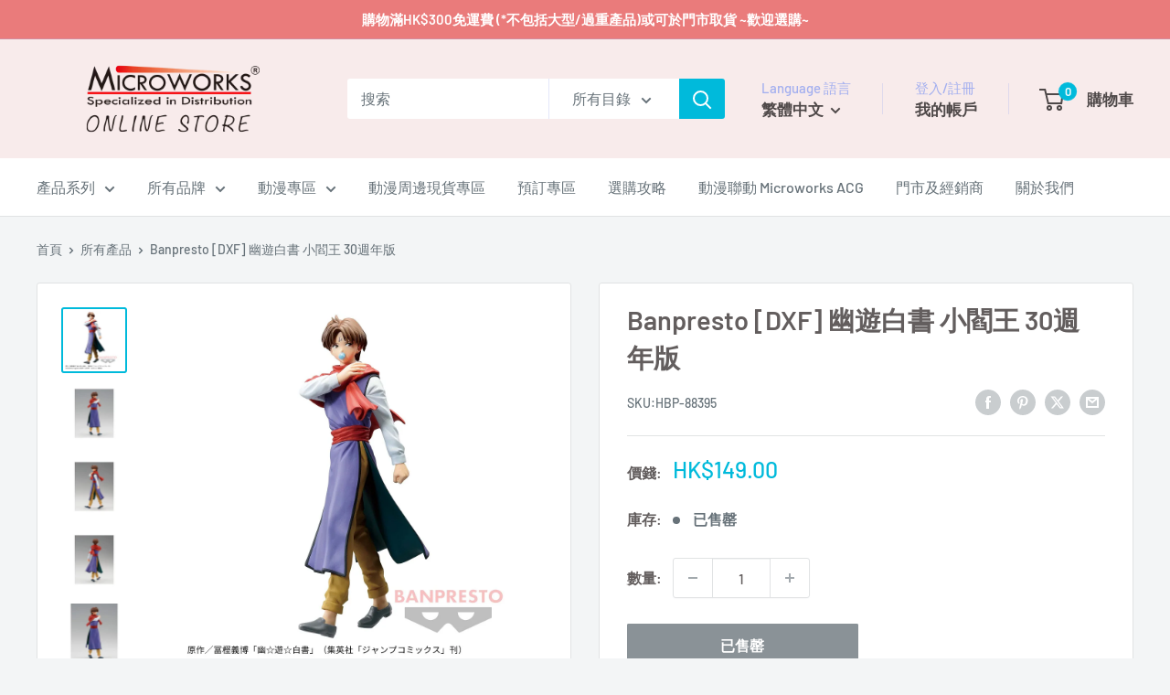

--- FILE ---
content_type: text/javascript; charset=utf-8
request_url: https://store.microworks.com.hk/products/hbp-88395.js
body_size: 452
content:
{"id":8176323166429,"title":"Banpresto [DXF] 幽遊白書 小閻王 30週年版","handle":"hbp-88395","description":"\u003cp\u003eBanpresto [DXF] 幽遊白書 小閻王 30週年版\u003cbr\u003e\u003c\/p\u003e\n\u003ctable width=\"100%\"\u003e\n\u003ctbody\u003e\n\u003ctr\u003e\n\u003ctd style=\"width: 24.2592%;\" data-mce-style=\"width: 24.2592%;\"\u003e \u003cspan data-mce-fragment=\"1\"\u003e品牌\u003c\/span\u003e\n\u003c\/td\u003e\n\u003ctd style=\"width: 13.7408%;\" data-mce-style=\"width: 13.7408%;\"\u003e\u003cspan\u003e：\u003c\/span\u003e\u003c\/td\u003e\n\u003ctd style=\"width: 69%;\" data-mce-style=\"width: 69%;\"\u003e\u003cspan\u003eBanpresto\u003c\/span\u003e\u003c\/td\u003e\n\u003c\/tr\u003e\n\u003ctr\u003e\n\u003ctd style=\"width: 24.2592%;\" data-mce-style=\"width: 24.2592%;\"\u003e\u003cspan\u003e產品編號\u003c\/span\u003e\u003c\/td\u003e\n\u003ctd style=\"width: 13.7408%;\" data-mce-style=\"width: 13.7408%;\"\u003e\u003cspan\u003e：\u003c\/span\u003e\u003c\/td\u003e\n\u003ctd style=\"width: 69%;\" data-mce-style=\"width: 69%;\"\u003eHBP-88395\u003c\/td\u003e\n\u003c\/tr\u003e\n\u003ctr\u003e\n\u003ctd style=\"width: 24.2592%;\" data-mce-style=\"width: 24.2592%;\"\u003e\u003cspan\u003eBarcode\u003c\/span\u003e\u003c\/td\u003e\n\u003ctd style=\"width: 13.7408%;\" data-mce-style=\"width: 13.7408%;\"\u003e\u003cspan\u003e：\u003c\/span\u003e\u003c\/td\u003e\n\u003ctd style=\"width: 69%;\" data-mce-style=\"width: 69%;\"\u003e4983164883954\u003c\/td\u003e\n\u003c\/tr\u003e\n\u003ctr\u003e\n\u003ctd style=\"width: 24.2592%;\" data-mce-style=\"width: 24.2592%;\"\u003e\u003cspan\u003eFigure高度\u003c\/span\u003e\u003c\/td\u003e\n\u003ctd style=\"width: 13.7408%;\" data-mce-style=\"width: 13.7408%;\"\u003e\u003cspan\u003e：\u003c\/span\u003e\u003c\/td\u003e\n\u003ctd style=\"width: 69%;\" data-mce-style=\"width: 69%;\"\u003e\u003cspan mce-data-marked=\"1\"\u003eTBC\u003c\/span\u003e\u003c\/td\u003e\n\u003c\/tr\u003e\n\u003ctr\u003e\n\u003ctd style=\"width: 24.2592%;\" data-mce-style=\"width: 24.2592%;\"\u003e\u003cspan\u003e材質 \u003c\/span\u003e\u003c\/td\u003e\n\u003ctd style=\"width: 13.7408%;\" data-mce-style=\"width: 13.7408%;\"\u003e\u003cspan\u003e： \u003c\/span\u003e\u003c\/td\u003e\n\u003ctd style=\"width: 69%;\" data-mce-style=\"width: 69%;\"\u003ePVC\u003c\/td\u003e\n\u003c\/tr\u003e\n\u003c\/tbody\u003e\n\u003c\/table\u003e\n\u003cp\u003e \u003c\/p\u003e","published_at":"2023-08-31T21:32:05+08:00","created_at":"2023-08-31T21:31:12+08:00","vendor":"Banpresto","type":"Figure公仔人偶景品","tags":["Figure公仔人偶景品","VIP","動漫精品","幽遊白書"],"price":14900,"price_min":14900,"price_max":14900,"available":false,"price_varies":false,"compare_at_price":14900,"compare_at_price_min":14900,"compare_at_price_max":14900,"compare_at_price_varies":false,"variants":[{"id":44041224290525,"title":"Default Title","option1":"Default Title","option2":null,"option3":null,"sku":"HBP-88395","requires_shipping":true,"taxable":false,"featured_image":null,"available":false,"name":"Banpresto [DXF] 幽遊白書 小閻王 30週年版","public_title":null,"options":["Default Title"],"price":14900,"weight":0,"compare_at_price":14900,"inventory_management":"shopify","barcode":"4983164883954","requires_selling_plan":false,"selling_plan_allocations":[]}],"images":["\/\/cdn.shopify.com\/s\/files\/1\/0524\/5485\/0728\/files\/HBP-88395__1.jpg?v=1693488720","\/\/cdn.shopify.com\/s\/files\/1\/0524\/5485\/0728\/files\/HBP-88395__2.jpg?v=1693488720","\/\/cdn.shopify.com\/s\/files\/1\/0524\/5485\/0728\/files\/HBP-88395__3.jpg?v=1693488720","\/\/cdn.shopify.com\/s\/files\/1\/0524\/5485\/0728\/files\/HBP-88395__4.jpg?v=1693488720","\/\/cdn.shopify.com\/s\/files\/1\/0524\/5485\/0728\/files\/HBP-88395__5.jpg?v=1693488720"],"featured_image":"\/\/cdn.shopify.com\/s\/files\/1\/0524\/5485\/0728\/files\/HBP-88395__1.jpg?v=1693488720","options":[{"name":"Title","position":1,"values":["Default Title"]}],"url":"\/products\/hbp-88395","media":[{"alt":null,"id":32093124788445,"position":1,"preview_image":{"aspect_ratio":1.0,"height":1000,"width":1000,"src":"https:\/\/cdn.shopify.com\/s\/files\/1\/0524\/5485\/0728\/files\/HBP-88395__1.jpg?v=1693488720"},"aspect_ratio":1.0,"height":1000,"media_type":"image","src":"https:\/\/cdn.shopify.com\/s\/files\/1\/0524\/5485\/0728\/files\/HBP-88395__1.jpg?v=1693488720","width":1000},{"alt":null,"id":32093124821213,"position":2,"preview_image":{"aspect_ratio":1.0,"height":900,"width":900,"src":"https:\/\/cdn.shopify.com\/s\/files\/1\/0524\/5485\/0728\/files\/HBP-88395__2.jpg?v=1693488720"},"aspect_ratio":1.0,"height":900,"media_type":"image","src":"https:\/\/cdn.shopify.com\/s\/files\/1\/0524\/5485\/0728\/files\/HBP-88395__2.jpg?v=1693488720","width":900},{"alt":null,"id":32093124853981,"position":3,"preview_image":{"aspect_ratio":1.0,"height":900,"width":900,"src":"https:\/\/cdn.shopify.com\/s\/files\/1\/0524\/5485\/0728\/files\/HBP-88395__3.jpg?v=1693488720"},"aspect_ratio":1.0,"height":900,"media_type":"image","src":"https:\/\/cdn.shopify.com\/s\/files\/1\/0524\/5485\/0728\/files\/HBP-88395__3.jpg?v=1693488720","width":900},{"alt":null,"id":32093124722909,"position":4,"preview_image":{"aspect_ratio":1.0,"height":900,"width":900,"src":"https:\/\/cdn.shopify.com\/s\/files\/1\/0524\/5485\/0728\/files\/HBP-88395__4.jpg?v=1693488720"},"aspect_ratio":1.0,"height":900,"media_type":"image","src":"https:\/\/cdn.shopify.com\/s\/files\/1\/0524\/5485\/0728\/files\/HBP-88395__4.jpg?v=1693488720","width":900},{"alt":null,"id":32093124755677,"position":5,"preview_image":{"aspect_ratio":1.0,"height":560,"width":560,"src":"https:\/\/cdn.shopify.com\/s\/files\/1\/0524\/5485\/0728\/files\/HBP-88395__5.jpg?v=1693488720"},"aspect_ratio":1.0,"height":560,"media_type":"image","src":"https:\/\/cdn.shopify.com\/s\/files\/1\/0524\/5485\/0728\/files\/HBP-88395__5.jpg?v=1693488720","width":560}],"requires_selling_plan":false,"selling_plan_groups":[]}

--- FILE ---
content_type: application/javascript
request_url: https://widget.eber.co/widget-v3/embed/5123?shop=microworkshk.myshopify.com
body_size: 20190
content:
window.EberVars = { hideWidgetByUrls: [], initUrl: 'https://shopify.eber.io/init', webappFullDomainForNonLogin: 'https://microworks.eber.co', forceHmacLogin: 0, shopDomain: 'microworkshk.myshopify.com', shopType: 'shopify', webappUrl: 'https://widget.eber.io', useTheme: 1, hmacEmail: '', hmacPhone: '', hmacUserId: '', hmacExpiryDate: '', hmacHash: '', channelId: 5123, homePageLink: 'https://widget.eber.io/home', loginUrl: 'https://microworkshk.myshopify.com/account/login', signUpUrl: 'https://microworkshk.myshopify.com/account/register', demoUserId: '', demoApiKey: '', widgetSettings: {"id":474,"theme_id":475,"layout_corner_border_radius":"24","layout_absolute_align":"right","layout_padding_bottom":"100","layout_padding_top":null,"layout_padding_side":"25","button_shape":"90","button_custom_width":"90","button_custom_height":"60","button_border_radius":"25","button_absolute_align":"right","button_padding_bottom":"25","button_padding_side":"25","created_at":"2023-06-12 08:00:51","updated_at":"2023-06-12 08:00:51","overlay_design":"corner","overlay_design_side_align":"right","overlay_design_center_border_radius":10,"overlay_design_center_menu_mode":"left","overlay_design_center_width":null,"base_type":"ThemeWidgetSetting","overlay_center_side_image":null}, eberShowAllRewards: 1, rewardPageLink: 'https://widget.eber.io/rewards', previewingHeader: '', widgetHostName: 'widget.eber.io', containerJsPath: 'https://widget.eber.co/js/widgetContainer.js', containerPlaceholder: `<body style="margin: 0; background-color: #ffffff">
<div style="width: 100%; height: 100%; background-color: #ffffff"> <div class="placeholder-container" style="position: relative;padding: 0;overflow: hidden;height: 100%;"> <div class=""> <div class="eber-placeholder-header" style="height: 160px"> <div class="eber-placeholder-item" style="--sk-height: 60px; --sk-max-width: 60px; margin: 22px auto 30px; border-radius: 5px"></div> <div class="eber-placeholder-item" style="--sk-height: 12px; --sk-max-width: 90px; margin: 10px auto"></div> <div class="eber-placeholder-item" style="--sk-height: 12px; --sk-max-width: 220px; margin: 10px auto"></div> </div> <div class="eber-placeholder-body"> <div class="eber-placeholder-item eber-placeholder-item-2" style="z-index: 10000000; position:relative; --sk-height: 60px; --sk-max-width: 87%; border-radius: 25px; margin: 0 auto -30px;"></div> <div style="background: #e7e8e9; height: 100%; padding-top: 60px; border-top-right-radius: 24px; border-top-left-radius: 24px;"> <div class="eber-placeholder-item " style="--sk-height: 60px; --sk-max-width: 87%; border-radius: 25px; margin: 0 auto;"></div> <div class="eber-placeholder-item " style="--sk-height: 60px; --sk-max-width: 87%; border-radius: 25px; margin: 20px auto 0;"></div> <div class="eber-placeholder-item " style="--sk-height: 60px; --sk-max-width: 87%; border-radius: 25px; margin: 20px auto 0;"></div> <div class="eber-placeholder-item" style="--sk-height: 12px; --sk-max-width: 87px; margin: 25px auto 10px"></div> </div> </div> </div> </div>
</div><style>.eber-placeholder-extend-border-radius { transform: translate3d(0, 0, 0); -ms-transform: translate3d(0, 0, 0); -webkit-transform: translate3d(0, 0, 0); -moz-transform: translate3d(0, 0, 0); -o-transform: translate3d(0, 0, 0); height: 30px; border-top-right-radius: 24px; border-top-left-radius: 24px; margin-top: -27px; padding: 0; background-color: #e7e8e9 } .eber-placeholder-item { --sk-max-width: 100%; --sk-height: 30px; margin-bottom: 4px; margin-right: 4px; height: var(--sk-height); max-width: var(--sk-max-width); width: 100%; display: block; background: linear-gradient(to right, rgba(0, 0, 0, .05) 8%, rgba(0, 0, 0, .08) 18%, rgba(0, 0, 0, .05) 33%); background: -webkit-linear-gradient(to right, rgba(0, 0, 0, .05) 8%, rgba(0, 0, 0, .08) 18%, rgba(0, 0, 0, .05) 33%); background: -moz-linear-gradient(to right, rgba(0, 0, 0, .05) 8%, rgba(0, 0, 0, .08) 18%, rgba(0, 0, 0, .05) 33%); background-size: 1200px 100px; animation: .9s linear infinite forwards skeleton; -moz-animation: .9s linear infinite forwards skeleton; -webkit-animation: .9s linear infinite forwards skeleton } .eber-placeholder-item-2 { background: linear-gradient(to right, #dbdcdd 8%, #e3e3e3 18%, #dbdcdd 33%); background-size: 1200px 100px; animation: .9s linear infinite forwards skeleton; -moz-animation: .9s linear infinite forwards skeleton; -webkit-animation: .9s linear infinite forwards skeleton } @-webkit-keyframes skeleton { 0% { background-position: -500px 0 } 100% { background-position: 500px 0 } } @-moz-keyframes skeleton { 0% { background-position: -500px 0 } 100% { background-position: 500px 0 } } @keyframes skeleton { 0% { background-position: -500px 0 } 100% { background-position: 500px 0 } }</style>
</body>`, containerHtml: `<style> .eber-align-items-center { align-items: center !important; } .eber-flex-truncate { min-width: 0; flex: 1; } .eber-d-flex { display: flex !important; } .eber-ml-2, .eber-mx-2 { margin-left: 8px !important; } .eber-text-truncate { overflow: hidden; text-overflow: ellipsis; white-space: nowrap; } .eber-container { position: fixed; width: 0; height: 0; bottom: 0; right: 0; z-index: 9999999999; } .eber-main-frame { height: calc(100% - 120px); bottom: calc(100px); right: 25px; border-radius: 24px; } .eber-panel-frame { background-color: white; max-height: 620px; width: 370px; position: fixed; border: 0; outline: 0; overflow: hidden; z-index: 1; box-shadow: 0 0 80px 0 rgba(0, 0, 0, .12); -webkit-animation: eberFadeSlideUp .2s ease-in !important; animation: eberFadeSlideUp .2s ease-in !important; } .eber-main-content-wrapper { position: absolute; width: 100%; height: 100%; border: 0; outline: 0; top: 0; right: 0; bottom: 0; left: 0; } .eber-content-body { margin: 0; height: 100%; max-width: 100vw; overflow: hidden; transform: translateZ(0); } .eber-content { height: 100%; } div.eber-btn-open-widget.eber-active { background-color: #555555; } .eber-btn-open-widget { background-color: transparent; width: 90px; height: 60px; border-radius: 25px; text-align: center; cursor: pointer; float: right; position: fixed; bottom: 25px; right: 25px; z-index: 2147483647; } .eber-close { background: url([data-uri]) no-repeat center center; opacity: 0; -webkit-transform: rotate(-30deg); transform: rotate(-30deg); position: absolute; top: 0; bottom: 0; width: 100%; transition: opacity .08s linear, -webkit-transform .16s linear; transition: transform .16s linear, opacity .08s linear; transition: transform .16s linear, opacity .08s linear, -webkit-transform .16s linear; display: block !important; } .eber-icon { background-color: #555555; background-image: url(https://xm.eber.co/img/site/widget/new-widget-icon.png); background-position: center center; background-size: auto 100%; background-repeat: no-repeat; opacity: 1; -webkit-transform: rotate(0deg) scale(1); transform: rotate(0deg) scale(1); position: absolute; top: 0; bottom: 0; width: 100%; transition: opacity .08s linear, -webkit-transform .16s linear; transition: transform .16s linear, opacity .08s linear; transition: transform .16s linear, opacity .08s linear, -webkit-transform .16s linear; border-radius: 25px; display: block !important; } .eber-btn-open-widget.eber-active div.eber-icon { opacity: 0; -webkit-transform: rotate(30deg) scale(0); transform: rotate(30deg) scale(0); } .eber-btn-open-widget.eber-active div.eber-close { opacity: 1; -webkit-transform: rotate(0deg); transform: rotate(0deg); } .eber-opening { display: block !important; transition: transform .5s cubic-bezier(0.4, -0.07, 0.09, 1.01); } .eber-container { display: none; } .eber-main-frame { border-radius: 24px; bottom: 100px; height: calc(100% - 100px) !important; right: 25px; left: unset; } .eber-btn-open-widget { width: 90px; height: 60px; bottom: 25px; right: 25px; left: unset; border-radius: 25px; } .eber-icon { border-radius: 25px; } @media screen and (max-width: 420px) { .eber-main-frame { left: 0 !important; right: 0 !important; top: 0 !important; bottom: 0 !important; max-height: unset !important; width: 100% !important; height: 100% !important; z-index: 2147483647 !important; } .eber-btn-open-widget { z-index: 2147483646 !important; } .eber-main-frame { border-radius: 0 !important; } } .eber-main-panel-container { height: 100%; } </style><div class="eber-container"> <div class="eber-main-frame eber-panel-frame"> <div class="eber-main-content-wrapper"> <div class="eber-content-body"> <div class="eber-content"> <iframe onload="if(typeof window.onEberIframeLoaded === 'function') window.onEberIframeLoaded()" width="100%" height="100%" class="eber-main-panel-container ui-page-theme-a" id="eberFillable" style="border: none"> </iframe> </div> </div> </div> </div></div><div id="eber-btn-open-widget" class="eber-btn-open-widget" data-loaded="false"> <div class="eber-icon">&nbsp;</div> <div class="eber-close"></div></div>`, toggleForTheFirstTime: 0, openSignInInNewTab: 0, openSignUpInNewTab: 0 };
class UtilsEber{static checkFnMatch(e,t){try{e=e.replaceAll("*",".*").replaceAll("/","\\/");return RegExp("^"+e+"$","i").test(t)}catch(n){return!1}}static isMobileDevice(){return/Android|webOS|iPhone|iPad|iPod|BlackBerry|IEMobile|Opera Mini/i.test(navigator.userAgent)}static generateHmacUrlParams(){return "hmac_email="+EberVars.hmacEmail+"&hmac_phone="+EberVars.hmacPhone+"&hmac_user_id="+EberVars.hmacUserId+"&hmac_expiry_date="+EberVars.hmacExpiryDate+"&hmac_hash="+EberVars.hmacHash}}class HttpEber{getAuthorizationInfoFromHostWebsite(e,t=!1,n="_self",r=""){if(EberVars.forceHmacLogin)return new Promise((e,t)=>{e("hashloginrequire")});let a=jQuery.ajaxSettings.headers;jQuery.ajaxSettings.headers={};let i=new Promise((a,i)=>{jQuery.ajax({type:"POST",dataType:"json",headers:{},data:e,url:EberVars.initUrl,success:function(e){if(e.success)e.hasOwnProperty("hmac_hash")?(EberVars.forceHmacLogin=!0,EberVars.hmacUserId=e.hmac_user_id,EberVars.hmacExpiryDate=e.hmac_expiry_date,EberVars.hmacHash=e.hmac_hash,a(e.hmac_hash)):a(e.message.temporary_pass);else if(t){let o=EberVars.webappFullDomainForNonLogin;"_self"===n?window.location=o:"_blank"===n&&(r&&(o+="?webapp-redirect="+encodeURIComponent(r)),window.open(o,"_blank"))}else i("Couldn't get Temporary Pass")}})});return jQuery.ajaxSettings.headers=a,i}getJWTToken(e){let t=jQuery.ajaxSettings.headers;jQuery.ajaxSettings.headers={};let n=EberVars.shopDomain,r=new Promise((t,r)=>{jQuery.ajax({type:"POST",dataType:"json",data:{shop:n,type:EberVars.shopType},url:EberVars.forceHmacLogin?EberVars.webappUrl+"/new-widget/sign-in-hmac/"+e+"?"+UtilsEber.generateHmacUrlParams():EberVars.webappUrl+"/new-widget/sign-in/"+e,beforeSend:function(e){e.setRequestHeader("Eber-Authorization",window.jwtToken),e.setRequestHeader("Eber-Channel-Id",EberVars.channelId)},success:function(e){e.success?t(e):r("Couldn't get JWTToken")}})});return jQuery.ajaxSettings.headers=t,r}getJWTTokenOfDemoUser(e,t){let n=jQuery.ajaxSettings.headers;jQuery.ajaxSettings.headers={};let r=EberVars.shopDomain,a=new Promise((n,a)=>{jQuery.ajax({type:"POST",dataType:"json",data:{shop:r,type:EberVars.shopType},url:EberVars.webappUrl+"/new-widget/sign-in-demo/"+e+"/"+t,beforeSend:function(e){e.setRequestHeader("Eber-Authorization",window.jwtToken),e.setRequestHeader("Eber-Channel-Id",EberVars.channelId)},success:function(e){e.success?n(e):a("Couldn't get JWTToken")}})});return jQuery.ajaxSettings.headers=n,a}signInAdditionalToGetUserHash(e){let t=jQuery.ajaxSettings.headers;jQuery.ajaxSettings.headers={};let n=new Promise((t,n)=>{jQuery.ajax({type:"POST",dataType:"json",url:EberVars.webappUrl+"/new-widget/sign-in-additional/"+e,beforeSend:function(e){e.setRequestHeader("Eber-Authorization",window.jwtToken),e.setRequestHeader("Eber-Channel-Id",EberVars.channelId)},success:function(e){e.success?t(e):n("Couldn't get JWTToken")}})});return jQuery.ajaxSettings.headers=t,n}}class Eber{constructor(){window.jwtToken=null}visibilityCheck(){if(!EberVars.hideWidgetByUrls)return!0;let e=window.location.pathname;for(let t=0;t<EberVars.hideWidgetByUrls.length;++t)if(UtilsEber.checkFnMatch(EberVars.hideWidgetByUrls[t],e))return!1;return!0}initialize(){eber.fillContent(EberVars.containerPlaceholder),eber.deleteHistory();let e=jQuery(".eber-init");window.loadEberView=function(e){if(e.startsWith("/")&&(e=EberVars.webappUrl+e),-1===e.indexOf(EberVars.widgetHostName)){window.parent.open(e);return}let t=document.getElementById("eberFillable").contentWindow;if(void 0!==t.PT&&t.PT.show_loading(),e===EberVars.rewardPageLink&&window.preLoadedRewardPage){eber.fillContent(window.preLoadedRewardPage),t.PT.hide_loading(),eber.putHistory(e);return}fetch(e,{method:"GET",headers:new Headers({"Eber-Authorization":window.jwtToken,"Eber-Channel-Id":EberVars.channelId,"Preview-Data":EberVars.previewingHeader})}).then(e=>e.text()).then(n=>{eber.fillContent(n),eber.putHistory(e),void 0!==t.PT&&t.PT.hide_loading()})},window.eberApplyCode=function(e){var t=document.location.origin+"/discount/"+e;jQuery.get(t,{},function(){let e=jQuery("#eberFillable").contents().find("#btnShopifyDiscountCode");e.removeClass("my-btn-loading").addClass("my-btn-success"),setTimeout(function(){e.removeClass("my-btn-success")},2e3)});var n=new Date;n.setTime(n.getTime()+864e5);let r="; expires="+n.toUTCString();document.cookie="saso_discount_code="+(e||"")+r+"; path=/"},window.eberReInit=function(){window.preLoadedRewardPage=null,eber.initialize()},window.eberOpenWebapp=function(e,t,n=null){eber.openwebapp(e,t,n)},window.onEberIframeLoaded=function(){var e=jQuery("#eberFillable").contents();let t=e.find(".eberPage");e.find("body").on("click","a",function(e){let t=jQuery(this).attr("href");if(!jQuery(this).hasClass("btnClose")&&"_blank"!==jQuery(this).attr("target")&&-1===t.indexOf("javascript:void(0);")){if(e.preventDefault(),"reverse"===jQuery(this).data("direction")&&("#"===t||"javascript:window.history.back();"===t))eber.back();else{if(-1===t.indexOf(EberVars.widgetHostName)){if(t.startsWith("http")){if(new URL(t).hostname===window.parent.location.hostname){window.parent.location=t;return}window.open(t);return}if(t.startsWith("mailto:")||t.startsWith("tel:")){window.open(t);return}t="/"===t?EberVars.webappUrl+"/home":EberVars.webappUrl+t}-1!==t.indexOf("/membership")||-1!==t.indexOf("/store-cards")||-1!==t.indexOf("/cards")?window.eberOpenWebapp("_blank",t.replace(EberVars.webappUrl,"")):(t===eber.getPreviousUrl()&&eber.sliceHistory(),window.loadEberView(t))}}}),t.css({pointerEvents:"unset"}).removeClass("opacity-blur")};let t={shop:EberVars.shopDomain,customer_id:e.data("customer-id"),customer_auth_digest:e.data("customer-auth-digest"),customer_auth_token:e.data("customer-auth-token")};console.log(t);httpEber.getAuthorizationInfoFromHostWebsite(t).then(e=>httpEber.getJWTToken(e)).then(e=>{window.jwtToken=e.jwt_token,this.preLoadRewards(),window.loadEberView(EberVars.homePageLink)}).catch(e=>{this.preLoadRewards(),EberVars.demoUserId&&EberVars.demoApiKey?httpEber.getJWTTokenOfDemoUser(EberVars.demoUserId,EberVars.demoApiKey).then(e=>{window.jwtToken=e.jwt_token,this.run(e.index_content)}):(window.jwtToken=null,EberVars.useTheme?window.loadEberView(EberVars.homePageLink):this.authRequire())})}preLoadRewards(){if(!window.preLoadedRewardPage){let e=new Headers({"Eber-Authorization":window.jwtToken,"Eber-Channel-Id":EberVars.channelId,"Preview-Data":EberVars.previewingHeader});fetch(EberVars.rewardPageLink,{method:"GET",headers:e}).then(e=>e.text()).then(e=>{window.preLoadedRewardPage=e})}}drawWidgetContainer(){let e=jQuery("#previewWidgetContainer");e.length>0?e.append(EberVars.containerHtml):jQuery("body").append(EberVars.containerHtml)}run(e){this.fillContent(e)}fillContent(e){var t=document.getElementById("eberFillable").contentWindow.document;t.open(),t.write(e),t.close()}authRequire(){let e=EberVars.webappUrl+"/new-widget/auth-require?shop="+EberVars.shopDomain+"&type="+EberVars.shopType+"&login_url="+EberVars.loginUrl+"&signup="+EberVars.signUpUrl;window.loadEberView(e)}getLoaded(e){window.jQuery?e():window.setTimeout(()=>{this.getLoaded(e)},50)}containerEventBinding(){jQuery(document).on("click","#eber-btn-open-widget",function(){jQuery(this).toggleClass("eber-active"),jQuery(this).hasClass("eber-active")?(!1==jQuery(this).data("loaded")&&(eber.initialize(),jQuery(this).data("loaded",!0)),"corner"===EberVars.widgetSettings.overlay_design||"center"===EberVars.widgetSettings.overlay_design?jQuery(".eber-container").show():"side"===EberVars.widgetSettings.overlay_design&&jQuery(".eber-main-frame").addClass("eber-opening")):"corner"===EberVars.widgetSettings.overlay_design||"center"===EberVars.widgetSettings.overlay_design?jQuery(".eber-container").hide():"side"===EberVars.widgetSettings.overlay_design&&jQuery(".eber-main-frame").removeClass("eber-opening")})}toggle(){try{jQuery("#eber-btn-open-widget").click()}catch(e){}}openwebapp(e="_self",t="",n=null){if(EberVars.forceHmacLogin){var r=EberVars.webappFullDomainForNonLogin+"/login/hmac?"+UtilsEber.generateHmacUrlParams();"_self"===e?window.location=r:"_blank"===e&&window.open(r,"_blank",n)}else{let a=jQuery(".eber-init");try{let i={shop:EberVars.shopDomain,customer_id:a.data("customer-id"),customer_auth_digest:a.data("customer-auth-digest"),customer_auth_token:a.data("customer-auth-token")};httpEber.getAuthorizationInfoFromHostWebsite(i,!0,e,t).then(e=>httpEber.signInAdditionalToGetUserHash(e)).then(r=>{if(r.data.hash){let a=EberVars.webappFullDomainForNonLogin+"?hash="+r.data.hash;t&&(a+="&webapp-redirect="+encodeURIComponent(t)),"_self"===e?window.location=a:"_blank"===e&&window.open(a,"_blank",n)}})}catch(o){console.log(o)}}}getHistory(){let e=sessionStorage.getItem("eber_widget_history");try{if(e)return JSON.parse(e)}catch(t){}return[]}getPreviousUrl(){let e=eber.getHistory();return e[e.length-2]}lastHistoryUrl(){let e=eber.getHistory();return e[e.length-1]}putHistory(e){try{if(e!==eber.lastHistoryUrl()){let t=eber.getHistory();t.push(e),t.length>80&&t.shift(),sessionStorage.setItem("eber_widget_history",JSON.stringify(t))}}catch(n){}}deleteHistory(){sessionStorage.removeItem("eber_widget_history")}sliceHistory(){let e=eber.getHistory();e.length>0&&e.pop(),sessionStorage.setItem("eber_widget_history",JSON.stringify(e))}back(){let e=eber.getPreviousUrl();e||(e=EberVars.homePageLink),eber.sliceHistory(),window.loadEberView(e)}checkAndTriggerOneTimeToggle(){EberVars.toggleForTheFirstTime&&!UtilsEber.isMobileDevice()&&sessionStorage&&!sessionStorage.getItem("eber_widget_opened")&&(eber.toggle(),sessionStorage.setItem("eber_widget_opened","1"))}}let httpEber=new HttpEber,eber=new Eber;if("magento"===EberVars.shopType)window.onload=function(){if(!window.jQuery){let e=document.createElement("script");e.src=EberVars.containerJsPath,document.getElementsByTagName("head")[0].appendChild(e)}};else var intervalEberJQuery=setInterval(function(){if(document.getElementsByTagName("body").length>0&&(clearInterval(intervalEberJQuery),!window.jQuery)){let e=document.createElement("script");e.src=EberVars.containerJsPath,document.getElementsByTagName("head")[0].appendChild(e)}},100);eber.getLoaded(()=>{eber.visibilityCheck()&&(eber.drawWidgetContainer(),eber.containerEventBinding(),eber.checkAndTriggerOneTimeToggle())});